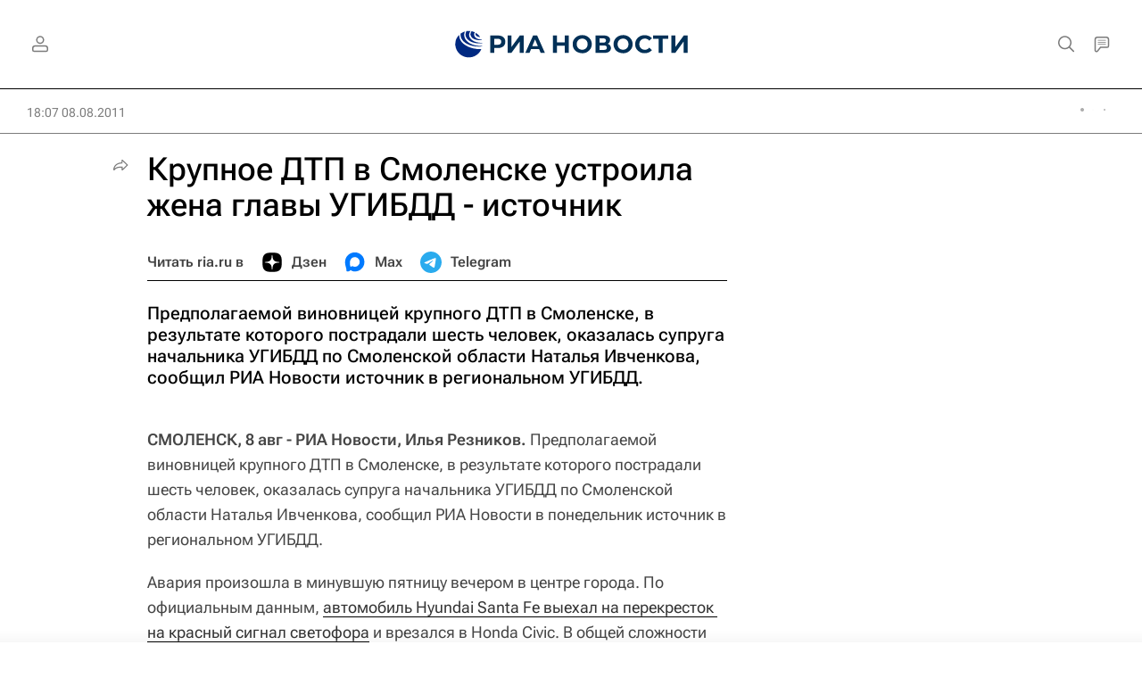

--- FILE ---
content_type: text/html
request_url: https://tns-counter.ru/nc01a**R%3Eundefined*rian_ru/ru/UTF-8/tmsec=rian_ru/525662045***
body_size: -71
content:
26DB660A697004D6X1768948950:26DB660A697004D6X1768948950